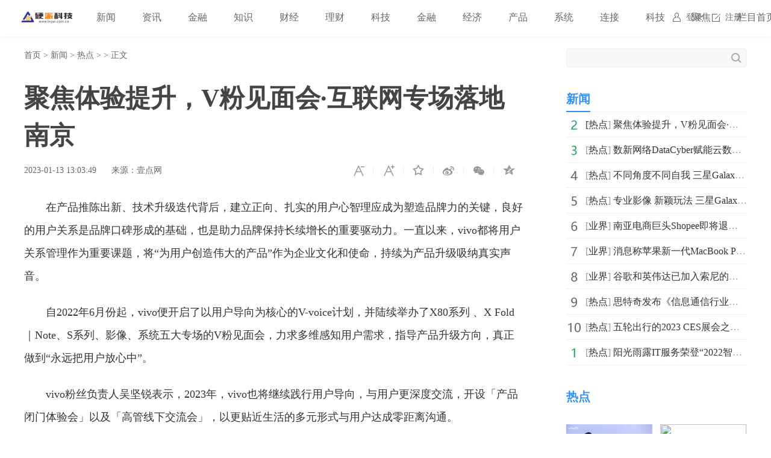

--- FILE ---
content_type: text/html
request_url: http://www.inpai.com.cn/news/redian/2023/0113/012023_166942.html
body_size: 11711
content:
<!doctype html>
<html>
<head>
<title>聚焦体验提升，V粉见面会·互联网专场落地南京_硬派科技_硬派网</title>
<meta name="keywords" content="硬派科技,金融知识,理财知识，经济政策，互联网金融,互联网,移动互联网,融媒体，IT科技,智能硬件，物联网,区块链,人工智能，创业创新，前沿科技,软件应用,数码产品,通信">
<meta name="description" content="在产品推陈出新、技术升级迭代背后，建立正向、扎实的用户心智理应成为塑造品牌力的关键，良好的用户关系是品牌口碑形成的基础，也是助力品...">
<meta charset="utf-8">
<meta name="applicable-device" content="pc">
<meta http-equiv="Cache-Control" content="no-siteapp">
<meta http-equiv="Cache-Control" content="no-transform">
<link href="http://www.inpai.com.cn/static_show/css/39art2019_v1.0.css" rel="stylesheet">
<script src="http://www.inpai.com.cn/static_show/js/jquery-1.7.2.min.js"></script>
<script type="text/javascript" src="http://www.inpai.com.cn/static/js/uaredirect.js"></script>
<SCRIPT type=text/javascript>uaredirect("http://m.inpai.com.cn/news/redian/2023/0113/012023_166942.html");</SCRIPT>
<script data-ad-client="ca-pub-1811059776868199" async src="https://pagead2.googlesyndication.com/pagead/js/adsbygoogle.js"></script>
<script>
(function(){
var el = document.createElement("script");
el.src = "https://sf1-scmcdn-tos.pstatp.com/goofy/ttzz/push.js?c61d7b19c78a631a518cbf5978b20291c67dcc5f9a53cfa1be99c06d8637a353e066828ce036a822808e34595aba2fceaefbe9fe32e4aa6ad714961ecfa8adf52b8d7c8c6655c9b00211740aa8a98e2e";
el.id = "ttzz";
var s = document.getElementsByTagName("script")[0];
s.parentNode.insertBefore(el, s);
})(window)
</script>
<base target="_blank">
</head>
<style type="text/css">
.art_othervideo .baseblock {
    height: 28px;
    margin-top: 5px;
    border-bottom: #f0f0f0 1px solid;
    line-height: 28px;
    white-space: nowrap;
    overflow: hidden;
    text-overflow: ellipsis;
</style>
<body>

<!-- 39top 2019style1 begin -->
<link href="http://www.inpai.com.cn/static_show/css/39top2019_s1.css" rel="stylesheet">
<div class="top_navigation">
  <div class="toplogo"><a href="http://www.inpai.com.cn/?b=0" target="_blank"><img src="http://www.inpai.com.cn/static/images/logo1.png"></a></div>
  <div class="toplogin" id="NavLoginDiv"> <a target="_self" href="#">登录</a><a target="_self" href="#">注册</a> </div>
  <div class="topnav">     
     <span> <a  class="ask" href="http://www.inpai.com.cn/news/" target="_blank">新闻</a></span>  <span> <a  class="ask" href="http://news.inpai.com.cn/" target="_blank">资讯</a></span>  <span> <a  class="ask" href="http://www.inpai.com.cn/jinlong/" target="_blank">金融</a></span>  <span> <a  class="ask" href="http://www.inpai.com.cn/zhishi/" target="_blank">知识</a></span>  <span> <a  class="ask" href="http://www.inpai.com.cn/caijing/" target="_blank">财经</a></span>  <span> <a  class="ask" href="http://money.inpai.com.cn/" target="_blank">理财</a></span>  <span> <a  class="ask" href="http://tech.inpai.com.cn/" target="_blank">科技</a></span>  <span> <a  class="ask" href="http://inmark.inpai.com.cn/" target="_blank">金融</a></span>  <span> <a  class="ask" href="http://finance.inpai.com.cn/" target="_blank">经济</a></span>  <span> <a  class="ask" href="http://product.inpai.com.cn/" target="_blank">产品</a></span>  <span> <a  class="ask" href="http://cpu.inpai.com.cn/" target="_blank">系统</a></span>  <span> <a  class="ask" href="http://vga.inpai.com.cn/" target="_blank">连接</a></span>  <span> <a  class="ask" href="http://www.inpai.com.cn/keji/" target="_blank">科技</a></span>  <span> <a  class="ask" href="http://www.inpai.com.cn/ju/" target="_blank">聚焦</a></span>  <span> <a  class="ask" href="http://www.inpai.com.cn/lmsy/" target="_blank">栏目首页</a></span>     
     </div>
</div>
<!-- 39top 2019style1 end -->

<div class="art_wrap">
  <div class="art_left">
    <div class="art_location"> <a class="ClassNav" href="http://www.inpai.com.cn/?b=0" target="_blank">首页</a> > 
      <a href="http://www.inpai.com.cn/news/">新闻</a> > <a href="http://www.inpai.com.cn/news/redian/">热点</a> >  &gt; 正文</div>
    <h1>聚焦体验提升，V粉见面会·互联网专场落地南京</h1>
    <div class="art_control"> <i><a class="textsizedown" href="javascript:void(0);" target="_self" title="缩小字体"></a></i><i><a class="textsizeup" href="javascript:void(0);" target="_self" title="放大字体"></a></i><i><a class="addfavorite" onclick="addfavorite()" href="javascript:void(0);" target="_self" title="收藏文章"></a></i>
      <div class="bshare-custom"><i><a href="javascript:void(0);" target="_self" class="bshare-sinaminiblog" title="分享到微博"></a></i><i><a href="javascript:void(0);" target="_self" class="share-wechat" title="分享到微信"></a><span id="qrcode"></span></i><i><a href="javascript:void(0);" target="_self" class="bshare-qzone" title="分享到QQ空间"></a></i></div>
    </div>
    <div class="art_info"><em>2023-01-13 13:03:49</em><em>来源：壹点网</em></div>
    <div class="art_content"> <p style="margin-top: 20px;">在产品推陈出新、技术升级迭代背后，建立正向、扎实的用户心智理应成为塑造品牌力的关键，良好的用户关系是品牌口碑形成的基础，也是助力品牌保持长续增长的重要驱动力。一直以来，vivo都将用户关系管理作为重要课题，将&ldquo;为用户创造伟大的产品&rdquo;作为企业文化和使命，持续为产品升级吸纳真实声音。</p>
<p style="margin-top: 20px;">自2022年6月份起，vivo便开启了以用户导向为核心的V-voice计划，并陆续举办了X80系列 、X Fold｜Note、S系列、影像、系统五大专场的V粉见面会，力求多维感知用户需求，指导产品升级方向，真正做到&ldquo;永远把用户放心中&rdquo;。</p>
<p style="margin-top: 20px;">vivo粉丝负责人吴坚锐表示，2023年，vivo也将继续践行用户导向，与用户更深度交流，开设「产品闭门体验会」以及「高管线下交流会」，以更贴近生活的多元形式与用户达成零距离沟通。</p>
<p style="text-align: center; margin-top: 20px;"><img _src="http://images.jumeinet.com/uploads/d-2023-01/docx_6426ef98c6654d5c9df8ca87a7ed9f44_0.png" alt="" src="http://images.jumeinet.com/uploads/d-2023-01/docx_6426ef98c6654d5c9df8ca87a7ed9f44_0.png" style="display: block; margin: auto; max-width: 600px;" /></p>
<p style="margin-top: 20px;">2023年1月8日，V粉见面会&middot;互联网专场落地南京，并通过V粉座谈会，V粉集市以及共创星球三个重点环节与到场用户进行全方位的密切沟通。在新春佳节到来前夕，此次活动不仅是vivo与用户欢聚一堂、共话未来的盛宴，也是品牌又一次与用户深度交流、双向奔赴的坚实印记。</p>
<p style="text-align: center; margin-top: 20px;"><img _src="http://images.jumeinet.com/uploads/d-2023-01/docx_8a43860281ce4f8d8169fcdc2bf36c7f_0.png" alt="" src="http://images.jumeinet.com/uploads/d-2023-01/docx_8a43860281ce4f8d8169fcdc2bf36c7f_0.png" style="display: block; margin: auto; max-width: 600px;" /></p>
<p style="margin-top: 20px;"><strong>以设计驱动，将用户思维贯穿始终</strong></p>
<p style="margin-top: 20px;">在5G时代背景下，全面而细致的数字化生活已然成为常态，用户对于互联网产品的要求也随之步步提高，基于此，vivo互联网产品领域总经理张飞表示，vivo努力从应用分发、游戏分发、内容分发以及服务分发等角度全面开花，不断丰富互联网应用与服务矩阵，并持续关注用户的核心场景和需求，建立可度量的体验&ldquo;金标准&rdquo;，力求与用户及开发者共创优质产品，搭建人与数字世界之间的桥梁。</p>
<p style="text-align: center; margin-top: 20px;"><img _src="http://images.jumeinet.com/uploads/d-2023-01/docx_dbbd1b9c151e434fbccb31dcc9c0f844_0.png" alt="" src="http://images.jumeinet.com/uploads/d-2023-01/docx_dbbd1b9c151e434fbccb31dcc9c0f844_0.png" style="display: block; margin: auto; max-width: 600px;" /></p>
<p style="margin-top: 20px;">vivo将用户思维贯穿始终，坚信每个用户的声音都应该被记录。在此次活动现场，vivo互联网产品平台部总经理关岩冰也分享了vivo团队在用户导向下的系列行动。除通过vivo社区与用户互动探讨来了解需求，进而针对反馈做出定向改善优化等一系列线上沟通之外，vivo团队还进行了年度用户深访，走进用户家中，直接了解真实诉求；并招募用户参与眼动测试，了解用户实际使用路径，进行针对性优化，真正做到了基于用户体验，持续自我迭代。</p>
<p style="text-align: center; margin-top: 20px;"><img _src="http://images.jumeinet.com/uploads/d-2023-01/docx_93610a2dae1c4fc1a6958d64c8d4f2ae_0.png" alt="" src="http://images.jumeinet.com/uploads/d-2023-01/docx_93610a2dae1c4fc1a6958d64c8d4f2ae_0.png" style="display: block; margin: auto; max-width: 600px;" /></p>
<p style="margin-top: 20px;"><strong>追求极致，打造用户喜爱的产品</strong></p>
<p style="margin-top: 20px;">vivo向来十分重视用户产品体验，面对庞大的V粉群体，vivo互联网团队不断完善产品矩阵，丰富产品功能，力求在搜索、互动、服务等多元维度延伸向上，为用户提供一站式用机体验，通过手机硬件与互联网服务软件的双向赋能，创造更贴近用户真实生活的服务价值。在活动现场，vivo浏览器产品经理朱小东、vivo钱包产品经理苏畅、vivo官网产品经理张靖怡、vivo社区产品经理邹尚君以及vivo积分产品经理甘成超分别向与会粉丝分享了vivo在互联网产品功能上作出的创新举措及未来发展规划。</p>
<p style="text-align: center; margin-top: 20px;"><img _src="http://images.jumeinet.com/uploads/d-2023-01/docx_bff46a1ae4744a729b484ab82155bbc2_0.png" alt="" src="http://images.jumeinet.com/uploads/d-2023-01/docx_bff46a1ae4744a729b484ab82155bbc2_0.png" style="display: block; margin: auto; max-width: 600px;" /></p>
<p style="margin-top: 20px;">为了更直观了解用户对于五大业务板块的看法及疑惑，vivo在「V粉集市」环节设置了五大互动区域及一系列互动游戏，极大地调动了粉丝的参与热情。</p>
<p style="text-align: center; margin-top: 20px;"><img _src="http://images.jumeinet.com/uploads/d-2023-01/docx_0cf92a3f4100483780416c63397f5fff_0.png" alt="" src="http://images.jumeinet.com/uploads/d-2023-01/docx_0cf92a3f4100483780416c63397f5fff_0.png" style="display: block; margin: auto; max-width: 600px;" /></p>
<p style="margin-top: 20px;">在针对产品进行深度拆解之后，各业务负责人分别入驻各自负责区域，现场粉丝则可与自己偏好的产品负责人零距离沟通交流，共同探索产品发展的更大空间。</p>
<p style="text-align: center; margin-top: 20px;"><img _src="http://images.jumeinet.com/uploads/d-2023-01/docx_50e8c4bd94a6473290b89f69bf1cced3_0.png" alt="" src="http://images.jumeinet.com/uploads/d-2023-01/docx_50e8c4bd94a6473290b89f69bf1cced3_0.png" style="display: block; margin: auto; max-width: 600px;" /></p>
<p style="margin-top: 20px;">在自由畅谈及趣味游戏中，粉丝更深刻地理解了vivo互联网产品背后的思考及用心，品牌与用户的距离也得以进一步拉近。</p>
<p style="text-align: center; margin-top: 20px;"><img _src="http://images.jumeinet.com/uploads/d-2023-01/docx_3ce43c79bee541eb84078d3a1d9d5fca_0.png" alt="" src="http://images.jumeinet.com/uploads/d-2023-01/docx_3ce43c79bee541eb84078d3a1d9d5fca_0.png" style="display: block; margin: auto; max-width: 600px;" /></p>
<p style="margin-top: 20px;"><strong>携手共创，让用户享皆所想</strong></p>
<p style="margin-top: 20px;">在&ldquo;共创星球&rdquo;环节，各业务负责人分别围绕浏览器、钱包、官网、社区、积分发布五个共创议题，到场V粉则可根据自身兴趣选择话题并组建团队，每个创作队伍都有产品经理入队参与，共探互联网产品的全新可能性。</p>
<p style="text-align: center; margin-top: 20px;"><img _src="http://images.jumeinet.com/uploads/d-2023-01/docx_2cb1418b3a39490791e56a1be5ae55a3_0.png" alt="" src="http://images.jumeinet.com/uploads/d-2023-01/docx_2cb1418b3a39490791e56a1be5ae55a3_0.png" style="display: block; margin: auto; max-width: 600px;" /></p>
<p style="margin-top: 20px;">各个小组激情探讨，针对不同议题及相应痛点进行灵感交流，在输出丰富想法的同时，也给出了十分明确且完善的解决方案，为vivo互联网团队提供了十分有参考性且有价值的信息。</p>
<p style="text-align: center; margin-top: 20px;"><img _src="http://images.jumeinet.com/uploads/d-2023-01/docx_643aa34a2fa34ceea1145292b2b56a45_0.png" alt="" src="http://images.jumeinet.com/uploads/d-2023-01/docx_643aa34a2fa34ceea1145292b2b56a45_0.png" style="display: block; margin: auto; max-width: 600px;" /></p>
<p style="margin-top: 20px;">此后的小组提案环节，则可让用户感知到其他业务板块的真实诉求，实现思维的多维碰撞。针对各组提案内容，vivo团队也将及时采纳吸收，付诸行动，进一步提升用户使用体验。</p>
<p style="text-align: center; margin-top: 20px;"><img _src="http://images.jumeinet.com/uploads/d-2023-01/docx_faeb74d068354243bea45ac7bcb8e789_0.png" alt="" src="http://images.jumeinet.com/uploads/d-2023-01/docx_faeb74d068354243bea45ac7bcb8e789_0.png" style="display: block; margin: auto; max-width: 600px;" /></p>
<p style="margin-top: 20px;">vivo将共创活动作为历次V粉见面会的重点环节，真正做到了产品经理与用户的零距离沟通，让品牌深度了解用户诉求，也让用户更为直接地参与到产品升级、开发过程中，从而实现问题的精准捕捉及后续的高效解决，极大地提升了沟通效率，缩短了沟通链路。</p>
<p style="text-align: center; margin-top: 20px;"><img _src="http://images.jumeinet.com/uploads/d-2023-01/docx_c363000cff324ad68a10f97c614ad306_0.png" alt="" src="http://images.jumeinet.com/uploads/d-2023-01/docx_c363000cff324ad68a10f97c614ad306_0.png" style="display: block; margin: auto; max-width: 600px;" /></p>
<p style="margin-top: 20px;"><strong>不负热爱，共赴未来</strong></p>
<p style="margin-top: 20px;">V粉见面会举办至今，已经在多个城市留下了脚印，在前进的路上，vivo始终将用户作为主角，聚焦视角，并发现了许许多多闪闪发光的V粉，他们为vivo的成长之路增添了多样色彩，让vivo成为了一个更具活力的品牌。为了更好地增强用户的品牌归属感，在此次活动现场，vivo选出了印象最为深刻的五位V粉，并为他们授予了不同奖项，赢得了现场V粉的一致认可。</p>
<p style="text-align: center; margin-top: 20px;"><img _src="http://images.jumeinet.com/uploads/d-2023-01/docx_91ea9ad5fe82437083dfdf351d59aaf0_0.png" alt="" src="http://images.jumeinet.com/uploads/d-2023-01/docx_91ea9ad5fe82437083dfdf351d59aaf0_0.png" style="display: block; margin: auto; max-width: 600px;" /></p>
<p style="margin-top: 20px;">vivo与用户相伴相生，一路同行，在现场，多位V粉代表也分享了自身与vivo的温暖故事，毫无保留地展现了对于vivo品牌的热爱，足以见得V粉与vivo品牌之间已经建立起紧密的情感链接。</p>
<p style="text-align: center; margin-top: 20px;"><img _src="http://images.jumeinet.com/uploads/d-2023-01/docx_c67837254f79444cbaf73571b60deb61_0.png" alt="" src="http://images.jumeinet.com/uploads/d-2023-01/docx_c67837254f79444cbaf73571b60deb61_0.png" style="display: block; margin: auto; max-width: 600px;" /></p>
<p style="margin-top: 20px;">不忘初心，双向奔赴。为了感恩V粉在品牌成长蜕变进程中如星星般的长久陪伴，vivo的产品经理们也为到场V粉准备了一首深情告白的歌曲《夜空中最亮的星》，寓意着彼此陪伴，彼此成长，彼此在漫长的夜空下群星闪耀，现场氛围空前高涨。</p>
<p style="text-align: center; margin-top: 20px;"><img _src="http://images.jumeinet.com/uploads/d-2023-01/docx_3d048fa008f3495193f8e370828b38c5_0.png" alt="" src="http://images.jumeinet.com/uploads/d-2023-01/docx_3d048fa008f3495193f8e370828b38c5_0.png" style="display: block; margin: auto; max-width: 600px;" /></p>
<p style="margin-top: 20px;">自2022年6月V-voice计划发起后，vivo共邀请12个业务部门发起31期V粉茶话会，引发了51.84W用户围观，收到1.85W条用户反馈，并将其针对性落实到了产品更新升级工作之中。</p>
<p style="margin-top: 20px;">此外，X80系列 、X Fold｜Note、S系列、影像以及系统专场六场见面会，也吸引了一千多名粉丝踊跃报名，活动满意度均值91.02，其中，OS专场达到峰值96.8%，通过系列线下活动，vivo收集了500+条用户反馈和建议，相关业务方也均已安排跟进解决。</p>
<p style="margin-top: 20px;">V粉见面会的举办，在真诚倾听用户心声之外，无疑为vivo品牌注入了更多的发展可能性，让用户及大众看到了其对于科技创新的坚守，也向行业作出了自身的示范性作用。</p>
<p style="text-align: center; margin-top: 20px;"><img _src="http://images.jumeinet.com/uploads/d-2023-01/docx_7c352730f3be447790b7b83d259c76c3_0.png" alt="" src="http://images.jumeinet.com/uploads/d-2023-01/docx_7c352730f3be447790b7b83d259c76c3_0.png" style="display: block; margin: auto; max-width: 600px;" /></p>
<p style="margin-top: 20px;">长期以来，vivo始终将用户研究及用户激活作为重要切口，一步步将其置于中心位置，通过线上线下的多元触达、多频互动，与用户建立深度连接，实现了从用户被动接收信息、用户自发主动表达到用户参与品牌建设的正向思维转化，达成了品牌与用户的共鸣与共振。</p>
<p style="margin-top: 20px;">回顾2022年，vivo在用户声音的指引下步步向前，在多个领域持续深耕，创新不断，未来，vivo也将不忘初心，继续多点开花，完善自身产品布局，与用户携手前行，共创美好数字生活！</p>
<p style="margin-top: 20px;"><strong>（结束）</strong></p>
<p style="margin-top: 20px;">关于vivo</p>
<p style="margin-top: 20px;">vivo是一家以设计驱动创造伟大产品，打造以智能终端和智慧服务为核心的科技公司，致力于成为联接人与数字化世界的桥梁。vivo以独特的创造力，为用户提供更加便捷的个人移动数字化生活。秉承&ldquo;本分、设计驱动、用户导向、学习、团队&rdquo;等企业核心价值观，vivo在整个价值链中遵循并贯彻可持续发展策略，致力于成为一家更健康、更长久的世界一流企业。</p>
<p style="margin-top: 20px;">vivo总部位于中国东莞，充分吸纳、发展本地的人才资源，布局了广泛的研发网络，覆盖深圳、东莞、南京、北京、杭州、上海、西安等城市，范围包括5G通信、人工智能、工业设计、影像技术等众多个人消费电子产品和服务的前沿领域。目前，vivo还布局了智能制造网络（含品牌授权），截至目前，vivo年生产能力近2亿台，销售网络覆盖60+国家和地区，用户超过4亿。</p>
<p style="margin-top: 20px;">关注vivo微信公众号&ldquo;vivo&rdquo;获取全面的企业、品牌及产品资讯。</p>
<p style="color: rgb(0, 0, 0); font-weight: bold; font-size: 15px; margin-top: 20px;">免责声明：市场有风险，选择需谨慎！此文仅供参考，不作买卖依据。</p>
 
     <p style="color: #fff;">关键词：                    </p>  
    </div>

    
    <div class="art_page">  </div>
    <div class="art_show loc_smalltl">
        <div class="adver"><script type="text/javascript" src="http://user.042.cn/adver/adver.js"></script><script type="text/javascript">getAdvert('.adver',3,'800px','90px');</script></div>        </div>
        <style type="text/css">
#commentDiv h3{font-size: 16px;line-height: 20px;font-weight: normal;}
#commentDiv ul li{line-height: 26px;color: #252525;}
#commentDiv ul li a{font-size: 14px;}
</style>
    <div id="commentDiv">
      <h3>推荐内容</h3>
      <ul>
                <li><a href="http://www.inpai.com.cn/news/redian/2023/0113/012023_166942.html" target="_blank">聚焦体验提升，V粉见面会·互联网专场落地南京</ a></li>
                <li><a href="http://www.inpai.com.cn/news/redian/2023/0113/012023_166941.html" target="_blank">数新网络DataCyber赋能云数据智能操作系统建设，撬动数字信创产业新发展！</ a></li>
                <li><a href="http://www.inpai.com.cn/news/redian/2023/0113/012023_166940.html" target="_blank">不同角度不同自我 三星Galaxy Z Flip4创意影像系统为你呈现</ a></li>
                <li><a href="http://www.inpai.com.cn/news/redian/2023/0113/012023_166939.html" target="_blank">专业影像 新颖玩法 三星Galaxy Z Fold4完美拍出新春“九宫格”</ a></li>
                <li><a href="http://tech.inpai.com.cn/kaifazhe/20230113/166938.html" target="_blank">电脑文档打不开怎么解决?win10打不开Word2003文档怎么办？</ a></li>
                <li><a href="http://tech.inpai.com.cn/jiqiren/20230113/166937.html" target="_blank">无线鼠标连接电脑没反应怎么办？无线鼠标连接电脑的正确步骤是什么？</ a></li>
                <li><a href="http://tech.inpai.com.cn/jiqiren/20230113/166936.html" target="_blank">IMAP是什么？IMAP的主要优点有哪些？</ a></li>
                <li><a href="http://tech.inpai.com.cn/jiqiren/20230113/166935.html" target="_blank">windows10开机黑屏怎么办？win10开机黑屏如何修复？</ a></li>
                <li><a href="http://tech.inpai.com.cn/jiqiren/20230113/166934.html" target="_blank">无法识别的usb设备是什么原因？无法识别的usb设备怎么解决？</ a></li>
                <li><a href="http://tech.inpai.com.cn/wangluo/20230113/166933.html" target="_blank">如何将excel表格导入word并保持格式不变？如何把excel的表格保存到word文档？</ a></li>
                <li><a href="http://tech.inpai.com.cn/wangluo/20230113/166932.html" target="_blank">如何清空浏览器缓存？各种浏览器缓存怎么清除？</ a></li>
                <li><a href="http://tech.inpai.com.cn/wangluo/20230113/166931.html" target="_blank">word文档被设密码怎么办？怎么删除word文档密码保护？</ a></li>
                <li><a href="http://tech.inpai.com.cn/wangluo/20230113/166930.html" target="_blank">骁龙870和骁龙888有什么区别？骁龙888和骁龙870到底哪个好？</ a></li>
                <li><a href="http://tech.inpai.com.cn/yiliao/20230113/166929.html" target="_blank">win10底部任务栏无响应怎么解决？win10底部没有反应怎么解决？</ a></li>
                <li><a href="http://vga.inpai.com.cn/2023/0113/166928.html" target="_blank">全球热门:评测hd6790怎么样 评测hd6790好不好</ a></li>
                <li><a href="http://vga.inpai.com.cn/2023/0113/166927.html" target="_blank">待机时间长的手机推荐 详细介绍</ a></li>
                <li><a href="http://vga.inpai.com.cn/2023/0113/166926.html" target="_blank">td手机是什么 特点有哪些?</ a></li>
                <li><a href="http://tech.inpai.com.cn/yiliao/20230113/166925.html" target="_blank">nvidia显卡驱动怎么更新？英伟达显卡驱动更新失败怎么办？</ a></li>
                <li><a href="http://vga.inpai.com.cn/2023/0113/166924.html" target="_blank">全球新消息丨6500c诺基亚怎么样 价格是多少</ a></li>
                <li><a href="http://vga.inpai.com.cn/2023/0113/166923.html" target="_blank">诺基亚5500参数详情介绍 诺基亚5500性能如何</ a></li>
              </ul>
    </div> 
  </div>
  <div class="art_right">
    <div class="art_search">
      <form method="get" action="http://www.duosou.net/?keyword=输入值" target="_blank">
        <input type="text" name="words" value="" maxlength="30" autocomplete="off" placeholder="">
        <input type="submit" value="">
      </form>
    </div>
    <div style="margin-top: 25px;"><div class="adver_3"><script type="text/javascript" src="http://user.042.cn/adver/adver.js"></script><script type="text/javascript">getAdvert('.adver_3',1,'300px','300px');</script></div></div>
    <div class="art_rec art_rank tab">
      <div class="sectiontitle tabnav"><em class="current">新闻</em></div>
      <div class="baseblock tabcontent">
        <ul class="tabsingle">
                              <li>[<a href="http://www.inpai.com.cn/news/redian/" target="_blank">热点</a>] <a href="http://www.inpai.com.cn/news/redian/2023/0113/012023_166942.html" target="_blank">聚焦体验提升，V粉见面会·互联网专场落地南京</a></li>
                    <li>[<a href="http://www.inpai.com.cn/news/redian/" target="_blank">热点</a>] <a href="http://www.inpai.com.cn/news/redian/2023/0113/012023_166941.html" target="_blank">数新网络DataCyber赋能云数据智能操作系统建设，撬动数字</a></li>
                    <li>[<a href="http://www.inpai.com.cn/news/redian/" target="_blank">热点</a>] <a href="http://www.inpai.com.cn/news/redian/2023/0113/012023_166940.html" target="_blank">不同角度不同自我 三星Galaxy Z Flip4创意影像系统为你呈现</a></li>
                    <li>[<a href="http://www.inpai.com.cn/news/redian/" target="_blank">热点</a>] <a href="http://www.inpai.com.cn/news/redian/2023/0113/012023_166939.html" target="_blank">专业影像 新颖玩法 三星Galaxy Z Fold4完美拍出新春“九宫格”</a></li>
                    <li>[<a href="http://www.inpai.com.cn/news/new/" target="_blank">业界</a>] <a href="http://www.inpai.com.cn/news/new/20230113/166906.html" target="_blank">南亚电商巨头Shopee即将退出波兰 全面撤出欧洲市场</a></li>
                    <li>[<a href="http://www.inpai.com.cn/news/new/" target="_blank">业界</a>] <a href="http://www.inpai.com.cn/news/new/20230113/166903.html" target="_blank">消息称苹果新一代MacBook Pro再度推迟 预计最迟WWDC上推出</a></li>
                    <li>[<a href="http://www.inpai.com.cn/news/new/" target="_blank">业界</a>] <a href="http://www.inpai.com.cn/news/new/20230113/166896.html" target="_blank">谷歌和英伟达已加入索尼的行列 对微软收购动视暴雪的计</a></li>
                    <li>[<a href="http://www.inpai.com.cn/news/redian/" target="_blank">热点</a>] <a href="http://www.inpai.com.cn/news/redian/2023/0113/012023_166868.html" target="_blank">思特奇发布《信息通信行业市场动态四季度研究报告》</a></li>
                    <li>[<a href="http://www.inpai.com.cn/news/redian/" target="_blank">热点</a>] <a href="http://www.inpai.com.cn/news/redian/2023/0113/012023_166852.html" target="_blank">五轮出行的2023 CES展会之旅——创新实力获全球赞誉</a></li>
                    <li>[<a href="http://www.inpai.com.cn/news/redian/" target="_blank">热点</a>] <a href="http://www.inpai.com.cn/news/redian/2023/0113/012023_166850.html" target="_blank">阳光雨露IT服务荣登“2022智能运维100强”榜单！</a></li>
                            </ul>
      </div>
    </div>
    <div class="art_rec art_brand">
      <div class="sectiontitle"><em>热点</em></div>
      <ul>
           
                <li><a href="http://www.inpai.com.cn/news/redian/2023/0113/012023_166942.html" title="聚焦体验提升，V粉见面会·互联网专场落地南京" target="_blank"><img src="http://images.jumeinet.com/uploads/d-2023-01/docx_6426ef98c6654d5c9df8ca87a7ed9f44_0.png"></a></li>
                <li><a href="http://www.inpai.com.cn/news/redian/2023/0113/012023_166941.html" title="数新网络DataCyber赋能云数据智能操作系统建设，撬动数字信创产业新发展！" target="_blank"><img src="https://www.prtoday.cn/attached/image/20230113/20230113092401_484.png"></a></li>
                <li><a href="http://www.inpai.com.cn/news/redian/2023/0113/012023_166940.html" title="不同角度不同自我 三星Galaxy Z Flip4创意影像系统为你呈现" target="_blank"><img src="http://fabu.fabuzhe.com.cn/resources/upload/jsp/upload/image/20230113/1673581614072020002.jpg"></a></li>
                <li><a href="http://www.inpai.com.cn/news/redian/2023/0113/012023_166939.html" title="专业影像 新颖玩法 三星Galaxy Z Fold4完美拍出新春“九宫格”" target="_blank"><img src="http://fabu.fabuzhe.com.cn/resources/upload/jsp/upload/image/20230113/1673581391146075689.jpg"></a></li>
                <li><a href="http://www.inpai.com.cn/news/redian/2023/0113/012023_166852.html" title="五轮出行的2023 CES展会之旅——创新实力获全球赞誉" target="_blank"><img src="http://ht123.zhgnews.com/uploadfile/2023/0113/20230113103046944.jpg"></a></li>
                <li><a href="http://www.inpai.com.cn/news/redian/2023/0113/012023_166850.html" title="阳光雨露IT服务荣登“2022智能运维100强”榜单！" target="_blank"><img src="https://img.rwimg.top/53134_943c5491-e375-4848-830c-60370904bd2b.jpeg"></a></li>
                <li><a href="http://www.inpai.com.cn/news/redian/2023/0113/012023_166839.html" title="重磅！方寸微电子T630荣获十七届“中国芯”芯火新锐产品大奖！" target="_blank"><img src="https://www.prtoday.cn/attached/image/20230112/20230112173648_36.png"></a></li>
                <li><a href="http://www.inpai.com.cn/news/redian/2023/0113/012023_166837.html" title="好店分享来啦！优信二手车西安大卖场就是赞" target="_blank"><img src="https://qnimg.meijiedaka.com/upload/images/20230113/abd3fe4c9ce871f799a5f4441cbabe3f.png"></a></li>
                <li><a href="http://www.inpai.com.cn/news/redian/2023/0113/012023_166835.html" title="【种草】新年就要六六大顺 六个核桃兔年罐暖心祝福送不停" target="_blank"><img src="https://qnimg.meijiedaka.com/upload/images/20230113/3b711a488b45a7b85f76fe642f124b84.png"></a></li>
                <li><a href="http://www.inpai.com.cn/news/redian/2023/0113/012023_166814.html" title="电信5G视频彩铃闹新春：AI制作拜年彩铃，按8#红包抢不停！" target="_blank"><img src="https://upload.chinaz.com/2023/0112/2023011211261349700.jpg"></a></li>
              </ul>
    </div>
    <div class="art_rec art_rank tab">
      <div class="sectiontitle tabnav"><em class="current">39热文</em><em>一周热点</em></div>
      <div class="baseblock tabcontent">
        <ul class="tabsingle">
                              <li>[<a href="http://www.inpai.com.cn/news/redian/" target="_blank">热点</a>] <a href="http://www.inpai.com.cn/news/redian/2023/0113/012023_166942.html" target="_blank">聚焦体验提升，V粉见面会·互联网专场落地南京</a></li>
                    <li>[<a href="http://www.inpai.com.cn/news/redian/" target="_blank">热点</a>] <a href="http://www.inpai.com.cn/news/redian/2023/0113/012023_166941.html" target="_blank">数新网络DataCyber赋能云数据智能操作系统建设，撬动数字</a></li>
                    <li>[<a href="http://www.inpai.com.cn/news/redian/" target="_blank">热点</a>] <a href="http://www.inpai.com.cn/news/redian/2023/0113/012023_166940.html" target="_blank">不同角度不同自我 三星Galaxy Z Flip4创意影像系统为你呈现</a></li>
                    <li>[<a href="http://www.inpai.com.cn/news/redian/" target="_blank">热点</a>] <a href="http://www.inpai.com.cn/news/redian/2023/0113/012023_166939.html" target="_blank">专业影像 新颖玩法 三星Galaxy Z Fold4完美拍出新春“九宫格”</a></li>
                    <li>[<a href="http://tech.inpai.com.cn/kaifazhe/" target="_blank">开发者</a>] <a href="http://tech.inpai.com.cn/kaifazhe/20230113/166938.html" target="_blank">电脑文档打不开怎么解决?win10打不开Word2003文档怎么办？</a></li>
                    <li>[<a href="http://tech.inpai.com.cn/jiqiren/" target="_blank">机器人</a>] <a href="http://tech.inpai.com.cn/jiqiren/20230113/166937.html" target="_blank">无线鼠标连接电脑没反应怎么办？无线鼠标连接电脑的正确</a></li>
                    <li>[<a href="http://tech.inpai.com.cn/jiqiren/" target="_blank">机器人</a>] <a href="http://tech.inpai.com.cn/jiqiren/20230113/166936.html" target="_blank">IMAP是什么？IMAP的主要优点有哪些？</a></li>
                    <li>[<a href="http://tech.inpai.com.cn/jiqiren/" target="_blank">机器人</a>] <a href="http://tech.inpai.com.cn/jiqiren/20230113/166935.html" target="_blank">windows10开机黑屏怎么办？win10开机黑屏如何修复？</a></li>
                    <li>[<a href="http://tech.inpai.com.cn/jiqiren/" target="_blank">机器人</a>] <a href="http://tech.inpai.com.cn/jiqiren/20230113/166934.html" target="_blank">无法识别的usb设备是什么原因？无法识别的usb设备怎么解</a></li>
                    <li>[<a href="http://tech.inpai.com.cn/wangluo/" target="_blank">网络安全</a>] <a href="http://tech.inpai.com.cn/wangluo/20230113/166933.html" target="_blank">如何将excel表格导入word并保持格式不变？如何把excel的</a></li>
                            </ul>
        <ul class="tabsingle">
                              <li>[<a href="http://www.inpai.com.cn/news/redian/" target="_blank">热点</a>] <a href="http://www.inpai.com.cn/news/redian/2021/0521/052021_100001.html" target="_blank">家用商用两手抓，全能的传祺M6 PRO实在太香</a></li>
                    <li>[<a href="http://www.inpai.com.cn/news/redian/" target="_blank">热点</a>] <a href="http://www.inpai.com.cn/news/redian/2021/0521/052021_100007.html" target="_blank">第四届中国•湖州全球高层次人才创新创业大赛北京城市赛</a></li>
                    <li>[<a href="http://www.inpai.com.cn/news/redian/" target="_blank">热点</a>] <a href="http://www.inpai.com.cn/news/redian/2021/0521/052021_100008.html" target="_blank">朋友清醒一点，快停止用牙开瓶盖的迷惑行为</a></li>
                    <li>[<a href="http://www.inpai.com.cn/news/redian/" target="_blank">热点</a>] <a href="http://www.inpai.com.cn/news/redian/2021/0521/052021_100009.html" target="_blank">StartDT Day 2021: 新一代云原生数据中台仰世而来</a></li>
                    <li>[<a href="http://www.inpai.com.cn/news/redian/" target="_blank">热点</a>] <a href="http://www.inpai.com.cn/news/redian/2021/0521/052021_100010.html" target="_blank">严重扁平足应该如何定制矫正鞋</a></li>
                    <li>[<a href="http://www.inpai.com.cn/news/redian/" target="_blank">热点</a>] <a href="http://www.inpai.com.cn/news/redian/2021/0521/052021_100011.html" target="_blank">腾讯奚丹：数字化转型既是持久战更是攻坚战</a></li>
                    <li>[<a href="http://www.inpai.com.cn/news/redian/" target="_blank">热点</a>] <a href="http://www.inpai.com.cn/news/redian/2021/0521/052021_100012.html" target="_blank">南通市获轻松集团独家技术支持，年度民心工程医保南通保</a></li>
                    <li>[<a href="http://www.inpai.com.cn/news/redian/" target="_blank">热点</a>] <a href="http://www.inpai.com.cn/news/redian/2021/0521/052021_100013.html" target="_blank">亿元B+轮融资助力【清锋科技】拓展齿科、医疗、消费等市场</a></li>
                    <li>[<a href="http://www.inpai.com.cn/news/redian/" target="_blank">热点</a>] <a href="http://www.inpai.com.cn/news/redian/2021/0521/052021_100014.html" target="_blank">小儿厌食有妙招</a></li>
                    <li>[<a href="http://www.inpai.com.cn/news/redian/" target="_blank">热点</a>] <a href="http://www.inpai.com.cn/news/redian/2021/0521/052021_100015.html" target="_blank">东方高圣发布《中国疫苗白皮书》， “疫苗投行”苏州启航</a></li>
                            </ul>
      </div>
    </div>
	
  </div>
</div>
<div class="art_footer"> <div class="copyright">
    <p>www.inpai.com.cn&nbsp; 联系我们:514 676 113 @qq.com</p>
    <p>Copyright &copy; 2011-2020&nbsp; &nbsp;<a href="http://www.inpai.com.cn/">硬派科技网</a> 版权所有 <a href="https://beian.miit.gov.cn/" target="_blank">浙ICP备2022016517号-18</a></p>
</div></div>
<script src="http://www.inpai.com.cn/static_show/js/39top2019_s1.js"></script> 
<script src="http://www.inpai.com.cn/static_show/js/e01a6f018739456e8bd5e8f727653cfb.js"></script> 
<script src="http://www.inpai.com.cn/static_show/js/qrcode.js"></script> 
<script src="http://www.inpai.com.cn/static_show/js/39art2019_common.js"></script> 
<script src="http://www.inpai.com.cn/static_show/js/bfd.js"></script> 
<script src="http://www.inpai.com.cn/static_show/js/djan.js"></script>
<script>
(function(){
    var bp = document.createElement('script');
    var curProtocol = window.location.protocol.split(':')[0];
    if (curProtocol === 'https') {
        bp.src = 'https://zz.bdstatic.com/linksubmit/push.js';
    }
    else {
        bp.src = 'http://push.zhanzhang.baidu.com/push.js';
    }
    var s = document.getElementsByTagName("script")[0];
    s.parentNode.insertBefore(bp, s);
})();
</script>	
	<!--统计勿删-->
	<script>
	var _hmt = _hmt || [];
	(function() {
	  var hm = document.createElement("script");
	  hm.src = "https://hm.baidu.com/hm.js?22e48b223f0792b2131a04a312131764";
	  var s = document.getElementsByTagName("script")[0]; 
	  s.parentNode.insertBefore(hm, s);
	})();
	</script>
	<!--统计勿删END-->
<script charset="UTF-8" language="javascript" src="//data.dzxwnews.com/a.php"></script>		
</body>
</html>

--- FILE ---
content_type: text/html; charset=utf-8
request_url: https://www.google.com/recaptcha/api2/aframe
body_size: 266
content:
<!DOCTYPE HTML><html><head><meta http-equiv="content-type" content="text/html; charset=UTF-8"></head><body><script nonce="Nst149HGiWlY0kPcm1w_6g">/** Anti-fraud and anti-abuse applications only. See google.com/recaptcha */ try{var clients={'sodar':'https://pagead2.googlesyndication.com/pagead/sodar?'};window.addEventListener("message",function(a){try{if(a.source===window.parent){var b=JSON.parse(a.data);var c=clients[b['id']];if(c){var d=document.createElement('img');d.src=c+b['params']+'&rc='+(localStorage.getItem("rc::a")?sessionStorage.getItem("rc::b"):"");window.document.body.appendChild(d);sessionStorage.setItem("rc::e",parseInt(sessionStorage.getItem("rc::e")||0)+1);localStorage.setItem("rc::h",'1769752625990');}}}catch(b){}});window.parent.postMessage("_grecaptcha_ready", "*");}catch(b){}</script></body></html>